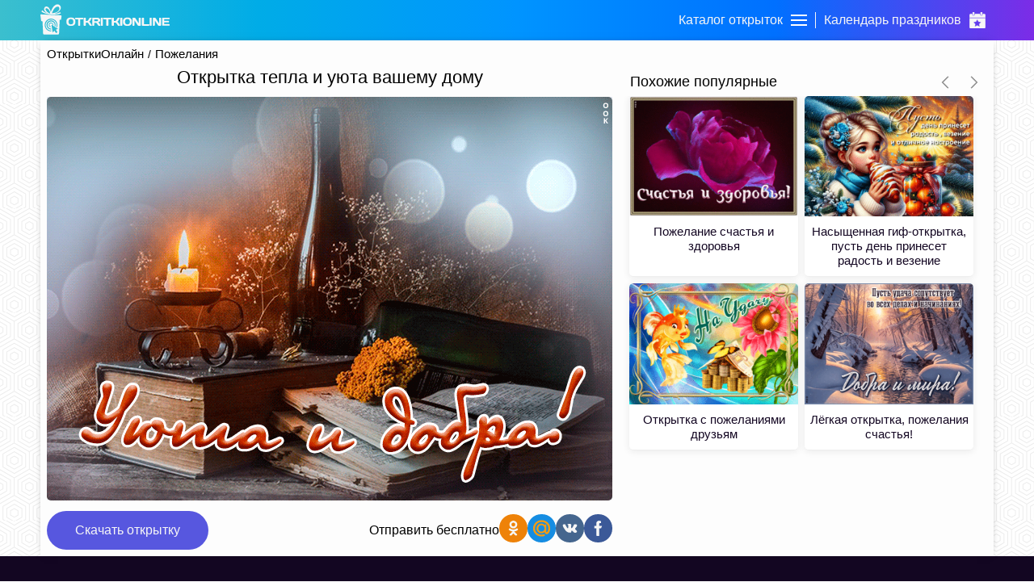

--- FILE ---
content_type: text/html; charset=UTF-8
request_url: https://otkritkionline.ru/pozhelaniya/119883416929
body_size: 12038
content:
<!DOCTYPE html>
<html lang="en">
<head>
    <meta http-equiv="Content-Type" content="text/html; charset=UTF-8"/>
    <meta name="viewport" content="width=device-width, initial-scale=1, maximum-scale=1">
    <meta http-equiv="X-UA-Compatible" content="IE=edge">
    <title>Открытка тепла и уюта вашему дому | Открытки Онлайн</title>
    <base href="https://otkritkionline.ru"/>
    <meta name="csrf-token" content="suDhbEYqkAZl0pE56kaduPP0QKHehKbAUgFJBpo4"/>
    
    <link rel="apple-touch-icon" sizes="60x60" href="/images/favicon/apple-touch-icon-60x60.png"/>
    <link rel="apple-touch-icon" sizes="114x114" href="/images/favicon/apple-touch-icon-114x114.png"/>
    <link rel="apple-touch-icon" sizes="180x180" href="/images/favicon/apple-touch-icon-180x180.png"/>
    <link rel="icon" type="image/ico" sizes="64x64" href="/images/favicon/favicon-64x64.ico">
    <link rel="canonical" href="https://otkritkionline.ru/pozhelaniya/119883416929"/>

    <meta property="og:title" content="Открытка тепла и уюта вашему дому | Открытки Онлайн">
    <meta property="description" content="Открытка тепла и уюта вашему дому несомненно порадует каждого получателя, скачивайте и отправляйте. Новый каталог прикольных открыток с пожеланиями для друзей и коллег онлайн."/>
    <meta property="og:image" itemprop="image" content="https://cdn.oonimages.ru/posts/big/otkrytka-tepla-i-uyuta-vashemu-domu-8052.jpg">

    <meta name="p:domain_verify" content="88973e40b94e9895477e9ae34a0fa247"/>
    <meta name="description" content="Открытка тепла и уюта вашему дому несомненно порадует каждого получателя, скачивайте и отправляйте. Новый каталог прикольных открыток с пожеланиями для друзей и коллег онлайн."/>
    <meta name="keywords" content="">
    <link rel="preload" as="style" href="https://otkritkionline.ru/build/assets/initial-Dvv0P4NL.css" /><link rel="stylesheet" href="https://otkritkionline.ru/build/assets/initial-Dvv0P4NL.css" />    </head>
<body>
<div id="checkSupportCss"></div>
<div class="layout-page" id="app">
    <div class="layout-page__top backgroundImage">
        <header class="header">
    <div class="container">
        <div class="header__items">
            <a href="/" class="mobileHidden">
                <svg version="1.1" id="Layer_1" viewBox="0 0 246.5 57.3" class="header__logo">
                    <path d="M38,16.6l0.3-1.8c-4.9,2.7-11.3,3-11.3,3C40.8,13.2,39.1,5.3,38.8,4.7c-0.3-0.6-2.7-6.7-9-4.1c-6.8,2.9-9.9,13.9-9.9,13.9
	c-0.7-2.8-1.9-5.4-3.5-7.7c-2.3-3.1-6.7-3.7-8.3-1c-5.3,8.6,10.5,12.8,4.7,11c-3.6-1.1-6.8-3.1-9.5-5.8l-0.1,1.8l0,0H1.3
	c2,1.8,4,5.2,18.6,6.4c14.6,1.2,19.9-2.5,19.9-2.5L38,16.6z M9.8,9.7c0,0-0.7-2.8,2.5-2.1s6.5,6.1,6.3,9.8
	C14.6,16.5,11.2,13.6,9.8,9.7z M22,17.1c0,0,2.5-9.1,8.3-12.1c5.9-2.6,6.6,3.1,5.6,5C34.9,11.5,33.7,15.7,22,17.1z"/>
                    <path d="M39.1,20.9c0,0-36.2-1.7-37.8-1.8c-0.1,0-0.3,0-0.4,0c-0.7,0.2-1,0.9-0.9,1.5c0,0,1.2,8.8,1.4,10.3c0.2,1.5,1.2,1.3,1.2,1.3
	l1.4-0.1l1.2,23.3c-0.1,1,0.6,1.8,1.6,2c0,0,25.7,0,27.2,0c1.5,0,1.6-2.1,1.6-2.1l1.2-25.7c0,0,0.8,0,1.7-0.1c0.5,0,0.9-0.4,1-0.9
	c0,0,0.5-3.9,0.8-5.6c0,0,0-0.1,0-0.1C40.5,21.9,39.9,21,39.1,20.9z M20.4,51.5c-6.7,0-12.2-5.4-12.2-12.1c0-6.7,5.4-12.2,12.1-12.2
	c6.7,0,12.2,5.4,12.2,12.1c0,1.7-0.3,3.3-1,4.8l-1.3-0.7c2.2-5.3-0.4-11.4-5.8-13.6c-5.3-2.2-11.4,0.4-13.6,5.8
	c-2.2,5.3,0.4,11.4,5.8,13.6c1.2,0.5,2.6,0.8,3.9,0.8c0.1,0,0.2,0,0.3,0l0.2,1.5C20.9,51.4,20.7,51.5,20.4,51.5z M20.5,32.6
	c-3.8,0-6.8,3.1-6.8,6.8c0,3.7,3,6.7,6.6,6.8l0.3,1.7c-0.1,0-0.1,0-0.2,0c-4.8,0-8.6-3.8-8.7-8.6c0-4.8,3.8-8.6,8.6-8.7
	s8.6,3.8,8.7,8.6c0,1.1-0.2,2.2-0.6,3.2l-1.5-0.8c0.3-0.7,0.4-1.5,0.4-2.3l0,0C27.3,35.6,24.2,32.6,20.5,32.6z M20.3,36.2
	c-1.6,0-3,1.3-3,3c0,1.4,1,2.6,2.3,2.9l0.2,1.5c-2.4-0.2-4.2-2.4-4-4.8c0.2-2.4,2.4-4.2,4.8-4c2.4,0.2,4.2,2.4,4,4.8
	c0,0.3-0.1,0.5-0.1,0.8l-1.3-0.7c0-0.2,0-0.3,0-0.5C23.3,37.6,22,36.2,20.3,36.2z M32.6,53.1l-2.8,1.8l-3.1-4.8l-3.2,3.7l-2.5-15
	l12.6,7.9c-2.2,0.8-4.1,1.6-4.1,1.6L32.6,53.1z"/>
                    <path d="M64.6,39.2c-1.5,1.3-3.6,1.9-6.4,1.9s-4.9-0.6-6.4-1.9c-1.5-1.3-2.2-3.3-2.2-6.1c0-2.8,0.7-4.8,2.2-6.1
		c1.5-1.3,3.6-1.9,6.4-1.9s4.9,0.6,6.4,1.9c1.5,1.3,2.2,3.3,2.2,6.1C66.8,35.9,66.1,37.9,64.6,39.2z M61.7,29.3
		C61,28.4,59.8,28,58.2,28c-1.6,0-2.8,0.4-3.5,1.3c-0.7,0.9-1.1,2.1-1.1,3.8c0,1.7,0.4,3,1.1,3.8c0.7,0.9,1.9,1.3,3.5,1.3
		c1.6,0,2.8-0.4,3.5-1.3c0.7-0.9,1.1-2.1,1.1-3.8C62.8,31.4,62.4,30.2,61.7,29.3z"/>
                    <path d="M66.3,27.5v-1c0-0.3,0.1-0.5,0.3-0.7s0.4-0.3,0.7-0.3h13.5c0.3,0,0.5,0.1,0.7,0.3c0.2,0.2,0.3,0.4,0.3,0.7v1
		c0,0.3-0.1,0.5-0.3,0.7c-0.2,0.2-0.4,0.3-0.7,0.3H76v11.3c0,0.3-0.1,0.5-0.3,0.7c-0.2,0.2-0.4,0.3-0.7,0.3h-2
		c-0.3,0-0.5-0.1-0.7-0.3c-0.2-0.2-0.3-0.4-0.3-0.7V28.5h-4.7c-0.3,0-0.5-0.1-0.7-0.3C66.4,28,66.3,27.8,66.3,27.5z"/>
                    <path d="M98.3,40.3c0,0.3-0.2,0.5-0.6,0.5h-2.4c-0.3,0-0.6-0.1-0.9-0.3c-0.3-0.2-0.6-0.4-0.7-0.7l-1.9-3c-0.4-0.7-0.9-1.3-1.4-1.6
		c-0.5-0.4-1-0.5-1.6-0.5h-2.3v5.2c0,0.3-0.1,0.5-0.3,0.7c-0.2,0.2-0.4,0.3-0.7,0.3h-2c-0.3,0-0.5-0.1-0.7-0.3
		c-0.2-0.2-0.3-0.4-0.3-0.7V26.5c0-0.3,0.1-0.5,0.3-0.7s0.4-0.3,0.7-0.3h2c0.3,0,0.5,0.1,0.7,0.3s0.3,0.4,0.3,0.7v5.1h2.3
		c0.6,0,1.2-0.2,1.6-0.5s0.9-0.9,1.3-1.7l1.7-2.9c0.4-0.7,0.9-1,1.5-1h2.5c0.3,0,0.5,0.1,0.5,0.4c0,0.2-0.1,0.4-0.2,0.6l-2.3,4.2
		c-0.3,0.6-0.7,1.1-1.1,1.5c-0.4,0.4-1,0.7-1.6,0.8c0.5,0.1,0.9,0.4,1.4,0.9c0.5,0.5,0.9,1,1.3,1.6l2.7,4.3
		C98.2,40,98.3,40.2,98.3,40.3z"/>
                    <path d="M114.6,40.3c0,0.3-0.2,0.5-0.5,0.5h-2.6c-0.3,0-0.6-0.1-0.9-0.3c-0.3-0.2-0.6-0.4-0.7-0.7l-1.8-2.8
		c-0.7-1.2-1.6-1.8-2.7-1.8h-2.6v4.6c0,0.3-0.1,0.5-0.3,0.7c-0.2,0.2-0.4,0.3-0.7,0.3h-2c-0.3,0-0.5-0.1-0.7-0.3
		c-0.2-0.2-0.3-0.4-0.3-0.7V26.5c0-0.3,0.1-0.5,0.3-0.7c0.2-0.2,0.4-0.3,0.7-0.3h8.8c1.6,0,3,0.4,4,1.3c1,0.9,1.6,2.1,1.6,3.5
		c0,2.1-1.3,3.4-4,3.9c0.4,0.2,0.8,0.4,1.2,0.8c0.4,0.4,0.8,0.9,1.2,1.7l1.9,3.1C114.5,40,114.6,40.2,114.6,40.3z M102.7,32.2h4.5
		c0.7,0,1.4-0.1,1.9-0.4c0.6-0.3,0.8-0.8,0.8-1.4s-0.3-1.1-0.8-1.4c-0.6-0.3-1.2-0.4-1.9-0.4h-4.5V32.2z"/>
                    <path d="M115.2,39.8V26.5c0-0.3,0.1-0.5,0.3-0.7s0.4-0.3,0.7-0.3h2c0.3,0,0.5,0.1,0.7,0.3s0.3,0.4,0.3,0.7v13.3
		c0,0.3-0.1,0.5-0.3,0.7c-0.2,0.2-0.4,0.3-0.7,0.3h-2c-0.3,0-0.5-0.1-0.7-0.3C115.3,40.3,115.2,40.1,115.2,39.8z"/>
                    <path d="M119.9,27.5v-1c0-0.3,0.1-0.5,0.3-0.7s0.4-0.3,0.7-0.3h13.5c0.3,0,0.5,0.1,0.7,0.3c0.2,0.2,0.3,0.4,0.3,0.7v1
		c0,0.3-0.1,0.5-0.3,0.7c-0.2,0.2-0.4,0.3-0.7,0.3h-4.7v11.3c0,0.3-0.1,0.5-0.3,0.7c-0.2,0.2-0.4,0.3-0.7,0.3h-2
		c-0.3,0-0.5-0.1-0.7-0.3c-0.2-0.2-0.3-0.4-0.3-0.7V28.5h-4.7c-0.3,0-0.5-0.1-0.7-0.3C120,28,119.9,27.8,119.9,27.5z"/>
                    <path d="M151.9,40.3c0,0.3-0.2,0.5-0.6,0.5h-2.4c-0.3,0-0.6-0.1-0.9-0.3c-0.3-0.2-0.6-0.4-0.7-0.7l-1.9-3c-0.4-0.7-0.9-1.3-1.4-1.6
		c-0.5-0.4-1-0.5-1.6-0.5h-2.3v5.2c0,0.3-0.1,0.5-0.3,0.7c-0.2,0.2-0.4,0.3-0.7,0.3h-2c-0.3,0-0.5-0.1-0.7-0.3
		c-0.2-0.2-0.3-0.4-0.3-0.7V26.5c0-0.3,0.1-0.5,0.3-0.7s0.4-0.3,0.7-0.3h2c0.3,0,0.5,0.1,0.7,0.3s0.3,0.4,0.3,0.7v5.1h2.3
		c0.6,0,1.2-0.2,1.6-0.5c0.5-0.3,0.9-0.9,1.3-1.7l1.7-2.9c0.4-0.7,0.9-1,1.5-1h2.5c0.3,0,0.5,0.1,0.5,0.4c0,0.2-0.1,0.4-0.2,0.6
		l-2.3,4.2c-0.3,0.6-0.7,1.1-1.1,1.5c-0.4,0.4-1,0.7-1.6,0.8c0.5,0.1,0.9,0.4,1.4,0.9c0.5,0.5,0.9,1,1.3,1.6l2.7,4.3
		C151.8,40,151.9,40.2,151.9,40.3z"/>
                    <path d="M152.3,39.8V26.5c0-0.3,0.1-0.5,0.3-0.7c0.2-0.2,0.4-0.3,0.7-0.3h2c0.3,0,0.5,0.1,0.7,0.3s0.3,0.4,0.3,0.7v13.3
		c0,0.3-0.1,0.5-0.3,0.7c-0.2,0.2-0.4,0.3-0.7,0.3h-2c-0.3,0-0.5-0.1-0.7-0.3C152.4,40.3,152.3,40.1,152.3,39.8z"/>
                    <path d="M172.4,39.2c-1.5,1.3-3.6,1.9-6.4,1.9s-4.9-0.6-6.4-1.9c-1.5-1.3-2.2-3.3-2.2-6.1c0-2.8,0.7-4.8,2.2-6.1
		c1.5-1.3,3.6-1.9,6.4-1.9s4.9,0.6,6.4,1.9c1.5,1.3,2.2,3.3,2.2,6.1C174.6,35.9,173.9,37.9,172.4,39.2z M169.5,29.3
		c-0.7-0.9-1.9-1.3-3.5-1.3c-1.6,0-2.8,0.4-3.5,1.3c-0.7,0.9-1.1,2.1-1.1,3.8c0,1.7,0.4,3,1.1,3.8s1.9,1.3,3.5,1.3
		c1.6,0,2.8-0.4,3.5-1.3s1.1-2.1,1.1-3.8C170.6,31.4,170.2,30.2,169.5,29.3z"/>
                    <path d="M175.7,39.8V26.5c0-0.3,0.1-0.5,0.3-0.7c0.2-0.2,0.4-0.3,0.7-0.3h3.1c0.2,0,0.5,0.1,0.8,0.3c0.3,0.2,0.5,0.4,0.7,0.7
		l6.4,9.9v-9.9c0-0.3,0.1-0.5,0.3-0.7s0.4-0.3,0.7-0.3h1.8c0.3,0,0.5,0.1,0.7,0.3s0.3,0.4,0.3,0.7v13.3c0,0.3-0.1,0.5-0.3,0.7
		c-0.2,0.2-0.4,0.3-0.7,0.3H187c-0.3,0-0.6-0.1-0.9-0.3c-0.3-0.2-0.5-0.4-0.7-0.7l-5.9-9.2v9.2c0,0.3-0.1,0.5-0.3,0.7
		c-0.2,0.2-0.4,0.3-0.7,0.3h-1.9c-0.3,0-0.5-0.1-0.7-0.3C175.8,40.3,175.7,40.1,175.7,39.8z"/>
                    <path d="M193.5,39.8V26.5c0-0.3,0.1-0.5,0.3-0.7c0.2-0.2,0.4-0.3,0.7-0.3h2c0.3,0,0.5,0.1,0.7,0.3s0.3,0.4,0.3,0.7v11.3h9.3
		c0.3,0,0.5,0.1,0.7,0.3c0.2,0.2,0.3,0.4,0.3,0.7v1c0,0.3-0.1,0.5-0.3,0.7c-0.2,0.2-0.4,0.3-0.7,0.3h-12.3c-0.3,0-0.5-0.1-0.7-0.3
		C193.6,40.3,193.5,40.1,193.5,39.8z"/>
                    <path d="M208.4,39.8V26.5c0-0.3,0.1-0.5,0.3-0.7c0.2-0.2,0.4-0.3,0.7-0.3h2c0.3,0,0.5,0.1,0.7,0.3s0.3,0.4,0.3,0.7v13.3
		c0,0.3-0.1,0.5-0.3,0.7c-0.2,0.2-0.4,0.3-0.7,0.3h-2c-0.3,0-0.5-0.1-0.7-0.3C208.5,40.3,208.4,40.1,208.4,39.8z"/>
                    <path d="M214.4,39.8V26.5c0-0.3,0.1-0.5,0.3-0.7c0.2-0.2,0.4-0.3,0.7-0.3h3.1c0.2,0,0.5,0.1,0.8,0.3c0.3,0.2,0.5,0.4,0.7,0.7
		l6.4,9.9v-9.9c0-0.3,0.1-0.5,0.3-0.7s0.4-0.3,0.7-0.3h1.8c0.3,0,0.5,0.1,0.7,0.3s0.3,0.4,0.3,0.7v13.3c0,0.3-0.1,0.5-0.3,0.7
		c-0.2,0.2-0.4,0.3-0.7,0.3h-3.5c-0.3,0-0.6-0.1-0.9-0.3c-0.3-0.2-0.5-0.4-0.7-0.7l-5.9-9.2v9.2c0,0.3-0.1,0.5-0.3,0.7
		c-0.2,0.2-0.4,0.3-0.7,0.3h-1.9c-0.3,0-0.5-0.1-0.7-0.3C214.5,40.3,214.4,40.1,214.4,39.8z"/>
                    <path d="M232.2,39.8V26.4c0-0.3,0.1-0.5,0.3-0.7c0.2-0.2,0.4-0.3,0.7-0.3h12.3c0.3,0,0.5,0.1,0.7,0.3s0.3,0.4,0.3,0.7v1
		c0,0.3-0.1,0.5-0.3,0.7s-0.4,0.3-0.7,0.3h-9.3v3.1h8c0.3,0,0.5,0.1,0.7,0.3s0.3,0.4,0.3,0.7v1c0,0.3-0.1,0.5-0.3,0.7
		s-0.4,0.3-0.7,0.3h-8v3.2h9.3c0.3,0,0.5,0.1,0.7,0.3c0.2,0.2,0.3,0.4,0.3,0.7v1c0,0.3-0.1,0.5-0.3,0.7c-0.2,0.2-0.4,0.3-0.7,0.3
		h-12.2c-0.3,0-0.5-0.1-0.7-0.3C232.3,40.3,232.2,40,232.2,39.8z"/>
                </svg>
            </a>
            <div class="header__navBar">
                <div class="header__item" id="headerCards">
                    <span class="header__title">Каталог открыток</span>
                    <div class="menu-trigger first">
                        <span class="line line-1"></span>
                        <span class="line line-2"></span>
                        <span class="line line-3"></span>
                    </div>
                </div>
                <div class="header__logo_mobile">
                    <a href="https://otkritkionline.ru">
                        <svg class="header__logo" viewBox="0 0 83 117">
                            <path fill="#fff"
                                  d="M10.773 112.968L8.36 65.226l-2.952.268s-1.902.477-2.414-2.682C2.481 59.653.042 41.623.042 41.623s-.6-3.393 2.683-3.218c3.282.175 77.802 3.755 77.802 3.755s2.91.45 2.414 4.023c-.495 3.573-1.61 11.533-1.61 11.533s-.315 1.665-2.146 1.878c-1.83.212-3.487.268-3.487.268L73.283 112.7s-.155 4.282-3.22 4.292c-3.063.009-56.07 0-56.07 0s-3.202-.258-3.22-4.024zm54.209-23.107a24.894 24.894 0 0 0 2.03-9.864c0-13.803-11.194-24.994-25.001-24.994-13.808 0-25.001 11.19-25.001 24.994s11.193 24.995 25 24.995c.499 0 .985-.046 1.475-.075l-.5-3.174c-.228.007-.45.034-.68.034-11.87 0-21.493-9.62-21.493-21.486 0-11.867 9.623-21.487 21.492-21.487 11.87 0 21.492 9.62 21.492 21.487a21.4 21.4 0 0 1-1.591 8.097zm-17.073-9.054l2.693 1.428c.207-.76.327-1.557.327-2.384 0-5.005-4.058-9.062-9.064-9.062-5.007 0-9.065 4.057-9.065 9.062 0 4.7 3.578 8.562 8.158 9.017l-.48-3.049c-2.72-.63-4.754-3.056-4.754-5.968a6.14 6.14 0 0 1 6.14-6.139 6.14 6.14 0 0 1 6.141 6.14c0 .327-.047.641-.096.955zm7.489 3.971l3.084 1.636a17.607 17.607 0 0 0 1.22-6.416c0-9.768-7.921-17.687-17.691-17.687S24.32 70.23 24.32 79.998c0 9.767 7.92 17.686 17.69 17.686.112 0 .22-.015.333-.017l-.552-3.505c-7.584-.195-13.676-6.389-13.676-14.018 0-7.753 6.287-14.037 14.041-14.037 7.754 0 14.04 6.284 14.04 14.037 0 1.626-.29 3.181-.8 4.634zm5.935 27.21l5.698-3.75-6.441-9.75s3.983-1.697 8.423-3.25L43.001 78.99l5.202 30.749 6.689-7.5z"/>

                            <path fill="#fff"
                                  d="M6.212 26.335l.269-3.755s7.558 8.067 19.584 11.802c12.027 3.735-20.628-4.8-9.658-22.53 3.404-5.502 12.426-4.203 17.17 2.145 5.103 6.828 7.244 15.825 7.244 15.825s6.415-22.448 20.39-28.43c12.89-5.52 17.958 7.05 18.51 8.314.554 1.264 4.112 17.423-24.413 26.821 0 0 13.233-.54 23.34-6.169l-.536 3.755 3.756.269s-10.94 7.498-41.047 5.096S6.549 29.949 2.456 26.335zM62.054 10.25c-11.951 6.285-17.023 24.936-17.023 24.936 24.273-2.904 26.555-11.582 28.46-14.747 2.258-3.747.625-15.468-11.437-10.189zM38.115 35.723c.333-7.541-6.56-18.687-13.033-20.11-6.474-1.424-5.054 4.29-5.054 4.29 4.544 13.424 18.087 15.82 18.087 15.82z"/>
                        </svg>
                    </a>
                </div>
                <a href="/prazdnik" class="header__item ">
                    <span class="header__title">Календарь праздников</span>
                    <svg class="header__catalog" viewBox="0 0 500 500" fill="#ffffff">
                        <path d="M108.6,85.5H148c1.8,0,3.3-1.5,3.3-3.3V3.3c0-1.8-1.5-3.3-3.3-3.3h-39.5c-1.8,0-3.3,1.5-3.3,3.3v78.9
                C105.3,84.1,106.7,85.5,108.6,85.5z"/>
                        <path d="M463.2,59.2h-48.7v21.1c0,12.5-9.2,25-21.7,25h-38.8c-13.4-0.9-24.1-11.6-25-25V59.2H171.1v21.1
                c-0.9,13.4-11.6,24.1-25,25h-38.8c-12.5,0-21.7-12.5-21.7-25V59.2H36.8C20,59.6,6.6,73.3,6.6,90.1v80.9h486.8V90.1
                C493.4,73.3,480,59.6,463.2,59.2z"/>
                        <path d="M352,85.5h39.5c1.8,0,3.3-1.5,3.3-3.3V3.3c0-1.8-1.5-3.3-3.3-3.3H352c-1.8,0-3.3,1.5-3.3,3.3v78.9
                C348.7,84.1,350.2,85.5,352,85.5z"/>
                        <path display="none" d="M200.7,367.1l-9.2,53.3l47.4-25l4.6-1.3l4.6,1.3l47.4,25l-9.2-53.3c-0.4-3.1,0.6-6.2,2.6-8.6l38.8-36.8
                l-53.3-7.9c-3.1-0.5-5.8-2.5-7.2-5.3l-23.7-48l-23.7,48c-1.4,2.8-4.1,4.8-7.2,5.3l-53.3,7.9l38.8,36.8
                C200.1,360.9,201,364,200.7,367.1z"/>
                        <path d="M6.6,470.4C6.9,486.9,20.4,500,36.8,500h426.3c16.5,0,29.9-13.1,30.3-29.6V190.8H6.6V470.4z M128.9,311.8
                c1.1-3.6,4.2-6.2,7.9-6.6l67.8-10.5l30.3-61.2c2.7-4.7,8.8-6.3,13.5-3.6c1.5,0.9,2.8,2.1,3.6,3.6l30.3,61.2l67.8,10.5
                c3.7,0.4,6.8,3,7.9,6.6c1.2,3.5,0.2,7.4-2.6,9.9l-48.7,47.4l11.8,67.8c0.5,3.6-1.1,7.1-3.9,9.2c-1.7,1.2-3.8,1.9-5.9,2
                c-1.6,0.2-3.3-0.3-4.6-1.3l-60.5-31.6l-60.5,31.6c-3.3,2-7.5,1.7-10.5-0.7c-2.9-2.1-4.4-5.7-3.9-9.2l11.8-67.8l-48.7-47.4
                C128.8,319.3,127.8,315.4,128.9,311.8z"/>
                        <rect x="62" y="59.2" display="none" width="404" height="111.8"/>
                    </svg>
                </a>
            </div>
        </div>
    </div>
</header>
<div class="catalog">
        <div class="catalog__header onlyMobileVisible">
        <svg viewBox="0 0 129 129" class="catalog__back">
            <path d="m121.3,34.6c-1.6-1.6-4.2-1.6-5.8,0l-51,51.1-51.1-51.1c-1.6-1.6-4.2-1.6-5.8,0-1.6,1.6-1.6,4.2
             0,5.8l53.9,53.9c0.8,0.8 1.8,1.2 2.9,1.2 1,0 2.1-0.4 2.9-1.2l53.9-53.9c1.7-1.6 1.7-4.2 0.1-5.8z"/>
        </svg>
        <span class="catalog__headerText ellipsis">Каталог открыток</span>
        <svg viewBox="0 0 357 357" class="catalog__close">
            <polygon points="357,35.7 321.3,0 178.5,142.8 35.7,0 0,35.7 142.8,178.5 0,321.3 35.7,357 178.5,214.2
            321.3,357 357,321.3 214.2,178.5"/>
        </svg>
    </div>
    <div class="container">
        <div class="catalog__items ">
            <div
                    class="catalog__item ">
                <div data-id="0" class="catalog__itemLink catalog__itemWithSubmenu">
                    <div class="catalog__logo">
                        <svg class="catalog__image">
                            <use xlink:href="/images/sprite.svg#giftbox"/>
                        </svg>
                    </div>
                    <div class="catalog__title">Ближайшие праздники</div>
                    <svg viewBox="0 0 129 129" class="catalog__arrow">
                        <path
                                d="m121.3,34.6c-1.6-1.6-4.2-1.6-5.8,0l-51,51.1-51.1-51.1c-1.6-1.6-4.2-1.6-5.8,0-1.6,1.6-1.6,4.2 0,5.8l53.9,53.9c0.8,0.8 1.8,1.2 2.9,1.2 1,0 2.1-0.4 2.9-1.2l53.9-53.9c1.7-1.6 1.7-4.2 0.1-5.8z"/>
                    </svg>
                </div>
            </div>
                                                <div
                            class="catalog__item ">
                                                    <div data-id="1"
                                 class="catalog__itemLink catalog__itemWithSubmenu">
                                <div class="catalog__logo">
                                    <svg class="catalog__image">
                                        <use xlink:href="/images/sprite.svg#birthday"/>
                                    </svg>
                                </div>
                                <div class="catalog__title">День рождения</div>
                                <svg viewBox="0 0 129 129" class="catalog__arrow">
                                    <path
                                            d="m121.3,34.6c-1.6-1.6-4.2-1.6-5.8,0l-51,51.1-51.1-51.1c-1.6-1.6-4.2-1.6-5.8,0-1.6,1.6-1.6,4.2 0,5.8l53.9,53.9c0.8,0.8 1.8,1.2 2.9,1.2 1,0 2.1-0.4 2.9-1.2l53.9-53.9c1.7-1.6 1.7-4.2 0.1-5.8z"/>
                                </svg>
                            </div>
                                            </div>
                                    <div
                            class="catalog__item active activeItem">
                                                    <div data-id="14"
                                 class="catalog__itemLink catalog__itemWithSubmenu">
                                <div class="catalog__logo">
                                    <svg class="catalog__image">
                                        <use xlink:href="/images/sprite.svg#wish"/>
                                    </svg>
                                </div>
                                <div class="catalog__title">Пожелания</div>
                                <svg viewBox="0 0 129 129" class="catalog__arrow">
                                    <path
                                            d="m121.3,34.6c-1.6-1.6-4.2-1.6-5.8,0l-51,51.1-51.1-51.1c-1.6-1.6-4.2-1.6-5.8,0-1.6,1.6-1.6,4.2 0,5.8l53.9,53.9c0.8,0.8 1.8,1.2 2.9,1.2 1,0 2.1-0.4 2.9-1.2l53.9-53.9c1.7-1.6 1.7-4.2 0.1-5.8z"/>
                                </svg>
                            </div>
                                            </div>
                                    <div
                            class="catalog__item ">
                                                    <div data-id="36"
                                 class="catalog__itemLink catalog__itemWithSubmenu">
                                <div class="catalog__logo">
                                    <svg class="catalog__image">
                                        <use xlink:href="/images/sprite.svg#flower"/>
                                    </svg>
                                </div>
                                <div class="catalog__title">Цветы</div>
                                <svg viewBox="0 0 129 129" class="catalog__arrow">
                                    <path
                                            d="m121.3,34.6c-1.6-1.6-4.2-1.6-5.8,0l-51,51.1-51.1-51.1c-1.6-1.6-4.2-1.6-5.8,0-1.6,1.6-1.6,4.2 0,5.8l53.9,53.9c0.8,0.8 1.8,1.2 2.9,1.2 1,0 2.1-0.4 2.9-1.2l53.9-53.9c1.7-1.6 1.7-4.2 0.1-5.8z"/>
                                </svg>
                            </div>
                                            </div>
                                    <div
                            class="catalog__item ">
                                                    <div data-id="62"
                                 class="catalog__itemLink catalog__itemWithSubmenu">
                                <div class="catalog__logo">
                                    <svg class="catalog__image">
                                        <use xlink:href="/images/sprite.svg#event"/>
                                    </svg>
                                </div>
                                <div class="catalog__title">Важные события</div>
                                <svg viewBox="0 0 129 129" class="catalog__arrow">
                                    <path
                                            d="m121.3,34.6c-1.6-1.6-4.2-1.6-5.8,0l-51,51.1-51.1-51.1c-1.6-1.6-4.2-1.6-5.8,0-1.6,1.6-1.6,4.2 0,5.8l53.9,53.9c0.8,0.8 1.8,1.2 2.9,1.2 1,0 2.1-0.4 2.9-1.2l53.9-53.9c1.7-1.6 1.7-4.2 0.1-5.8z"/>
                                </svg>
                            </div>
                                            </div>
                                    <div
                            class="catalog__item ">
                                                    <div data-id="43"
                                 class="catalog__itemLink catalog__itemWithSubmenu">
                                <div class="catalog__logo">
                                    <svg class="catalog__image">
                                        <use xlink:href="/images/sprite.svg#calendar"/>
                                    </svg>
                                </div>
                                <div class="catalog__title">Дни недели</div>
                                <svg viewBox="0 0 129 129" class="catalog__arrow">
                                    <path
                                            d="m121.3,34.6c-1.6-1.6-4.2-1.6-5.8,0l-51,51.1-51.1-51.1c-1.6-1.6-4.2-1.6-5.8,0-1.6,1.6-1.6,4.2 0,5.8l53.9,53.9c0.8,0.8 1.8,1.2 2.9,1.2 1,0 2.1-0.4 2.9-1.2l53.9-53.9c1.7-1.6 1.7-4.2 0.1-5.8z"/>
                                </svg>
                            </div>
                                            </div>
                                    <div
                            class="catalog__item ">
                                                    <div data-id="10"
                                 class="catalog__itemLink catalog__itemWithSubmenu">
                                <div class="catalog__logo">
                                    <svg class="catalog__image">
                                        <use xlink:href="/images/sprite.svg#friends"/>
                                    </svg>
                                </div>
                                <div class="catalog__title">Друзьям</div>
                                <svg viewBox="0 0 129 129" class="catalog__arrow">
                                    <path
                                            d="m121.3,34.6c-1.6-1.6-4.2-1.6-5.8,0l-51,51.1-51.1-51.1c-1.6-1.6-4.2-1.6-5.8,0-1.6,1.6-1.6,4.2 0,5.8l53.9,53.9c0.8,0.8 1.8,1.2 2.9,1.2 1,0 2.1-0.4 2.9-1.2l53.9-53.9c1.7-1.6 1.7-4.2 0.1-5.8z"/>
                                </svg>
                            </div>
                                            </div>
                                    <div
                            class="catalog__item ">
                                                    <a href="/den-angela" class="catalog__itemLink">
                                <div class="catalog__logo">
                                    <svg class="catalog__image">
                                        <use xlink:href="/images/sprite.svg#angel"/>
                                    </svg>
                                </div>
                                <span class="catalog__title">День ангела</span>
                            </a>
                                            </div>
                                    <div
                            class="catalog__item ">
                                                    <div data-id="25"
                                 class="catalog__itemLink catalog__itemWithSubmenu">
                                <div class="catalog__logo">
                                    <svg class="catalog__image">
                                        <use xlink:href="/images/sprite.svg#other"/>
                                    </svg>
                                </div>
                                <div class="catalog__title">Другие</div>
                                <svg viewBox="0 0 129 129" class="catalog__arrow">
                                    <path
                                            d="m121.3,34.6c-1.6-1.6-4.2-1.6-5.8,0l-51,51.1-51.1-51.1c-1.6-1.6-4.2-1.6-5.8,0-1.6,1.6-1.6,4.2 0,5.8l53.9,53.9c0.8,0.8 1.8,1.2 2.9,1.2 1,0 2.1-0.4 2.9-1.2l53.9-53.9c1.7-1.6 1.7-4.2 0.1-5.8z"/>
                                </svg>
                            </div>
                                            </div>
                                    </div>
        <div class="catalog__submenu">
            <div data-id="0" class="catalog__submenuItem catalog__submenuItem_calendar">
                <div class="catalog__submenuName mobileHidden">Ближайшие праздники</div>
                <div class="catalog__submenuItems">
                    <div class="timeline">
                        <div class="timeline__one-month">
                                                                                    <div class="timeline__one-day timeline__one-day_margin today">
                            <div class="timeline__day">
                                <div class="timeline__number">
                                    30
                                </div>
                                <div class="timeline__month">
                                    Янв
                                </div>
                            </div>
                            <div class="timeline__holidays today">
                                                                                                            <a href="dni-nedeli/pyatnica" class="timeline__holidays-name
                                                 ">Пятница</a>
                                                                                                </div>
                        </div>
                                                                    <div class="timeline__one-day timeline__one-day_margin ">
                            <div class="timeline__day">
                                <div class="timeline__number">
                                    31
                                </div>
                                <div class="timeline__month">
                                    Янв
                                </div>
                            </div>
                            <div class="timeline__holidays ">
                                                                                                            <a href="pozhelaniya/horoshih-vyhodnyh" class="timeline__holidays-name
                                                 ">Хороших выходных</a>
                                                                                                </div>
                        </div>
                                                </div>
                    <div class="timeline__one-month">
                                                                                    <div class="timeline__one-day timeline__one-day_margin ">
                            <div class="timeline__day">
                                <div class="timeline__number">
                                    1
                                </div>
                                <div class="timeline__month">
                                    Фев
                                </div>
                            </div>
                            <div class="timeline__holidays ">
                                                                                                            <a href="pozhelaniya/horoshih-vyhodnyh" class="timeline__holidays-name
                                                 ">Хороших выходных</a>
                                                                                                </div>
                        </div>
                                                                    <div class="timeline__one-day timeline__one-day_margin ">
                            <div class="timeline__day">
                                <div class="timeline__number">
                                    9
                                </div>
                                <div class="timeline__month">
                                    Фев
                                </div>
                            </div>
                            <div class="timeline__holidays ">
                                                                                                            <a href="prazdnik/mejdunarodnyy-den-stomatologa" class="timeline__holidays-name
                                                 ">Международный день стоматолога</a>
                                                                                                </div>
                        </div>
                                                                    <div class="timeline__one-day timeline__one-day_margin ">
                            <div class="timeline__day">
                                <div class="timeline__number">
                                    10
                                </div>
                                <div class="timeline__month">
                                    Фев
                                </div>
                            </div>
                            <div class="timeline__holidays ">
                                                                                                            <a href="prazdnik/den-domovogo" class="timeline__holidays-name
                                                 ">День домового</a>
                                                                                                </div>
                        </div>
                                                                    <div class="timeline__one-day timeline__one-day_margin ">
                            <div class="timeline__day">
                                <div class="timeline__number">
                                    13
                                </div>
                                <div class="timeline__month">
                                    Фев
                                </div>
                            </div>
                            <div class="timeline__holidays ">
                                                                                                            <a href="prazdnik/vsemirnyy-den-radio" class="timeline__holidays-name
                                                 ">День Радио</a>
                                                                                                </div>
                        </div>
                                                                    <div class="timeline__one-day timeline__one-day_margin ">
                            <div class="timeline__day">
                                <div class="timeline__number">
                                    14
                                </div>
                                <div class="timeline__month">
                                    Фев
                                </div>
                            </div>
                            <div class="timeline__holidays ">
                                                                                                            <a href="prazdnik/den-svyatogo-valentina" class="timeline__holidays-name
                                                 ">С Днём влюблённых</a>
                                                                                                </div>
                        </div>
                                                </div>
            </div>
                </div>
                <a href="https://otkritkionline.ru/prazdnik" class="catalog__showMore">
                    Все праздники
                    <svg viewBox="0 0 268.832 268.832">
                        <path d="M265.171,125.577l-80-80c-4.881-4.881-12.797-4.881-17.678,0c-4.882,4.882-4.882,12.796,0,17.678l58.661,58.661H12.5
                c-6.903,0-12.5,5.597-12.5,12.5c0,6.902,5.597,12.5,12.5,12.5h213.654l-58.659,58.661c-4.882,4.882-4.882,12.796,0,17.678
                c2.44,2.439,5.64,3.661,8.839,3.661s6.398-1.222,8.839-3.661l79.998-80C270.053,138.373,270.053,130.459,265.171,125.577z"/>
                    </svg>
                </a>
            </div>
                                                                        <div data-id="1" class="catalog__submenuItem">
                            <div class="catalog__submenuName mobileHidden">День рождения</div>
                            <div class="catalog__submenuItems">
                                                                    <div class="catalog__column">
                                                                                    <a href="/den-rozhdeniya/zhenshchine"
                                               class="catalog__submenuLink ellipsis ">
                                                Женщине
                                            </a>
                                                                                    <a href="/den-rozhdeniya/muzhchine"
                                               class="catalog__submenuLink ellipsis ">
                                                Мужчине
                                            </a>
                                                                                    <a href="/den-rozhdeniya-imena"
                                               class="catalog__submenuLink ellipsis ">
                                                По именам
                                            </a>
                                                                                    <a href="/den-rozhdeniya/prikolnye"
                                               class="catalog__submenuLink ellipsis ">
                                                Прикольные
                                            </a>
                                                                            </div>
                                                                    <div class="catalog__column">
                                                                                    <a href="/den-rozhdeniya/pozdravitelnye"
                                               class="catalog__submenuLink ellipsis ">
                                                Поздравительные
                                            </a>
                                                                                    <a href="/yubiley"
                                               class="catalog__submenuLink ellipsis ">
                                                Юбилей
                                            </a>
                                                                                    <a href="/den-rozhdeniya/rebenku"
                                               class="catalog__submenuLink ellipsis ">
                                                Ребенку
                                            </a>
                                                                            </div>
                                                            </div>
                        </div>
                                                                                <div data-id="14" class="catalog__submenuItem">
                            <div class="catalog__submenuName mobileHidden">Пожелания</div>
                            <div class="catalog__submenuItems">
                                                                    <div class="catalog__column">
                                                                                    <a href="/pozhelaniya/dobroe-utro"
                                               class="catalog__submenuLink ellipsis ">
                                                Доброе утро
                                            </a>
                                                                                    <a href="/pozhelaniya"
                                               class="catalog__submenuLink ellipsis active">
                                                Пожелания
                                            </a>
                                                                                    <a href="/pozhelaniya/horoshego-nastroeniya"
                                               class="catalog__submenuLink ellipsis ">
                                                Настроения
                                            </a>
                                                                                    <a href="/pozhelaniya/horoshego-dnya"
                                               class="catalog__submenuLink ellipsis ">
                                                Хорошего дня
                                            </a>
                                                                                    <a href="/pozhelaniya/spokoynoy-nochi"
                                               class="catalog__submenuLink ellipsis ">
                                                Спокойной ночи
                                            </a>
                                                                            </div>
                                                                    <div class="catalog__column">
                                                                                    <a href="/pozhelaniya/dobryy-vecher"
                                               class="catalog__submenuLink ellipsis ">
                                                Добрый вечер
                                            </a>
                                                                                    <a href="/pozhelaniya/vyzdoravlivay"
                                               class="catalog__submenuLink ellipsis ">
                                                Выздоравливай
                                            </a>
                                                                                    <a href="/pozhelaniya/horoshih-vyhodnyh"
                                               class="catalog__submenuLink ellipsis ">
                                                Хороших выходных
                                            </a>
                                                                                    <a href="/pozhelaniya/otpusk"
                                               class="catalog__submenuLink ellipsis ">
                                                Отпуск
                                            </a>
                                                                            </div>
                                                            </div>
                        </div>
                                                                                <div data-id="36" class="catalog__submenuItem">
                            <div class="catalog__submenuName mobileHidden">Цветы</div>
                            <div class="catalog__submenuItems">
                                                                    <div class="catalog__column">
                                                                                    <a href="/cvety"
                                               class="catalog__submenuLink ellipsis ">
                                                Цветы
                                            </a>
                                                                                    <a href="/cvety/rozy"
                                               class="catalog__submenuLink ellipsis ">
                                                Розы
                                            </a>
                                                                                    <a href="/cvety/tyulpany"
                                               class="catalog__submenuLink ellipsis ">
                                                Тюльпаны
                                            </a>
                                                                                    <a href="/cvety/romashki"
                                               class="catalog__submenuLink ellipsis ">
                                                Ромашки
                                            </a>
                                                                            </div>
                                                                    <div class="catalog__column">
                                                                                    <a href="/cvety/lilii"
                                               class="catalog__submenuLink ellipsis ">
                                                Лилии
                                            </a>
                                                                                    <a href="/cvety/piony"
                                               class="catalog__submenuLink ellipsis ">
                                                Пионы
                                            </a>
                                                                                    <a href="/cvety/landyshi"
                                               class="catalog__submenuLink ellipsis ">
                                                Ландыши
                                            </a>
                                                                            </div>
                                                            </div>
                        </div>
                                                                                <div data-id="62" class="catalog__submenuItem">
                            <div class="catalog__submenuName mobileHidden">Важные события</div>
                            <div class="catalog__submenuItems">
                                                                    <div class="catalog__column">
                                                                                    <a href="/sobytie/svadba"
                                               class="catalog__submenuLink ellipsis ">
                                                День свадьбы
                                            </a>
                                                                                    <a href="/sobytie/godovshchina-svadby"
                                               class="catalog__submenuLink ellipsis ">
                                                Годовщина свадьбы
                                            </a>
                                                                                    <a href="/sobytie/novorozhdennyy"
                                               class="catalog__submenuLink ellipsis ">
                                                Новорожденный
                                            </a>
                                                                            </div>
                                                                    <div class="catalog__column">
                                                                                    <a href="/sobytie/novosele"
                                               class="catalog__submenuLink ellipsis ">
                                                Новоселье
                                            </a>
                                                                                    <a href="/sobytie/den-goroda"
                                               class="catalog__submenuLink ellipsis ">
                                                День города
                                            </a>
                                                                            </div>
                                                            </div>
                        </div>
                                                                                <div data-id="43" class="catalog__submenuItem">
                            <div class="catalog__submenuName mobileHidden">Дни недели</div>
                            <div class="catalog__submenuItems">
                                                                    <div class="catalog__column">
                                                                                    <a href="/dni-nedeli/ponedelnik"
                                               class="catalog__submenuLink ellipsis ">
                                                Понедельник
                                            </a>
                                                                                    <a href="/dni-nedeli/vtornik"
                                               class="catalog__submenuLink ellipsis ">
                                                Вторник
                                            </a>
                                                                                    <a href="/dni-nedeli/sreda"
                                               class="catalog__submenuLink ellipsis ">
                                                Среда
                                            </a>
                                                                                    <a href="/dni-nedeli/chetverg"
                                               class="catalog__submenuLink ellipsis ">
                                                Четверг
                                            </a>
                                                                            </div>
                                                                    <div class="catalog__column">
                                                                                    <a href="/dni-nedeli/pyatnica"
                                               class="catalog__submenuLink ellipsis ">
                                                Пятница
                                            </a>
                                                                                    <a href="/dni-nedeli/subbota"
                                               class="catalog__submenuLink ellipsis ">
                                                Суббота
                                            </a>
                                                                                    <a href="/dni-nedeli/voskresene"
                                               class="catalog__submenuLink ellipsis ">
                                                Воскресенье
                                            </a>
                                                                            </div>
                                                            </div>
                        </div>
                                                                                <div data-id="10" class="catalog__submenuItem">
                            <div class="catalog__submenuName mobileHidden">Друзьям</div>
                            <div class="catalog__submenuItems">
                                                                    <div class="catalog__column">
                                                                                    <a href="/druzyam"
                                               class="catalog__submenuLink ellipsis ">
                                                Друзьям
                                            </a>
                                                                                    <a href="/podruge"
                                               class="catalog__submenuLink ellipsis ">
                                                Подруге
                                            </a>
                                                                            </div>
                                                                    <div class="catalog__column">
                                                                                    <a href="/drugu"
                                               class="catalog__submenuLink ellipsis ">
                                                Другу
                                            </a>
                                                                            </div>
                                                            </div>
                        </div>
                                                                                                                    <div data-id="25" class="catalog__submenuItem">
                            <div class="catalog__submenuName mobileHidden">Другие</div>
                            <div class="catalog__submenuItems">
                                                                    <div class="catalog__column">
                                                                                    <a href="/spasibo"
                                               class="catalog__submenuLink ellipsis ">
                                                Спасибо
                                            </a>
                                                                                    <a href="/privet"
                                               class="catalog__submenuLink ellipsis ">
                                                Привет
                                            </a>
                                                                                    <a href="/skuchayu"
                                               class="catalog__submenuLink ellipsis ">
                                                Скучаю
                                            </a>
                                                                                    <a href="/lyubov"
                                               class="catalog__submenuLink ellipsis ">
                                                Любимым
                                            </a>
                                                                                    <a href="/prosti"
                                               class="catalog__submenuLink ellipsis ">
                                                Прости
                                            </a>
                                                                            </div>
                                                                    <div class="catalog__column">
                                                                                    <a href="/leto"
                                               class="catalog__submenuLink ellipsis ">
                                                Лето
                                            </a>
                                                                                    <a href="/osen"
                                               class="catalog__submenuLink ellipsis ">
                                                Осень
                                            </a>
                                                                                    <a href="/zima"
                                               class="catalog__submenuLink ellipsis ">
                                                Зима
                                            </a>
                                                                                    <a href="/vesna"
                                               class="catalog__submenuLink ellipsis ">
                                                Весна
                                            </a>
                                                                                    <a href="/skorbim"
                                               class="catalog__submenuLink ellipsis ">
                                                Скорбим
                                            </a>
                                                                            </div>
                                                            </div>
                        </div>
                                                        </div>
    </div>
</div>
        <div class="loading"></div>
        <div class="wrapper__fill"></div>
        <div class="container container_margin container_background">
            
    <div id="responsiveBreadcrumbs" class="breadcrumbs"></div>
<div class="breadcrumbs initial">
    <a href="/" class="breadcrumbs__item-text">ОткрыткиОнлайн</a>
                                        <a href="/pozhelaniya" class="breadcrumbs__item-text">Пожелания</a>
                        </div>

    <div class="postcard">
        <div class="postcard__firstCol">
            <h1 class="postcard__title">Открытка тепла и уюта вашему дому</h1>

            
            <div class="hidden">
        <img src="https://cdn.oonimages.ru/posts/150/otkrytka-tepla-i-uyuta-vashemu-domu-8052.png" alt="Открытка открытка тепла и уюта вашему дому">
        <img src="https://cdn.oonimages.ru/viruses/Mw6MY8Fl9GRRMpxoa96cYzT6OWwv0Wcwm4Lfu2iO.png" alt="← НАЖМИТЕ НА КАРТИНКУ">
    </div>

            
            <picture class="postcard__image">
            <a class="postcard__arrow postcard__arrow_left" rel="prev" href="https://otkritkionline.ru/pozhelaniya/900954071298">
            <svg class="postcard__arrowItem" viewBox="0 0 129 129">
                <path
                        d="m121.3,34.6c-1.6-1.6-4.2-1.6-5.8,0l-51,51.1-51.1-51.1c-1.6-1.6-4.2-1.6-5.8,0-1.6,1.6-1.6,4.2 0,5.8l53.9,53.9c0.8,0.8 1.8,1.2 2.9,1.2 1,0 2.1-0.4 2.9-1.2l53.9-53.9c1.7-1.6 1.7-4.2 0.1-5.8z"/>
            </svg>
        </a>
    
    <img src="https://cdn.oonimages.ru/posts/big/otkrytka-tepla-i-uyuta-vashemu-domu-8052.gif"
         onerror="this.src='/images/no_image.png'"
         alt="Открытка открытка тепла и уюта вашему дому"
         class="postcard__photo postcardTeaser__image"/>

    <div class="preloaded">
        <div class="circle"></div>
    </div>

            <a class="postcard__arrow postcard__arrow_right" rel="next" href="https://otkritkionline.ru/pozhelaniya/569247009388">
            <svg class="postcard__arrowItem" viewBox="0 0 129 129">
                <path
                        d="m121.3,34.6c-1.6-1.6-4.2-1.6-5.8,0l-51,51.1-51.1-51.1c-1.6-1.6-4.2-1.6-5.8,0-1.6,1.6-1.6,4.2 0,5.8l53.9,53.9c0.8,0.8 1.8,1.2 2.9,1.2 1,0 2.1-0.4 2.9-1.2l53.9-53.9c1.7-1.6 1.7-4.2 0.1-5.8z"/>
            </svg>
        </a>
    </picture>

            <div class="postcard__buttons">
    <div class="postcard__download button">Скачать открытку</div>
    <div class="postcard__share">
        <span>Отправить бесплатно</span>
        <div id="social" class="social"></div>
    </div>
</div>

            <div class="downloadTimer hidden">
    <div class="downloadTimer__top">
        <div class="downloadTimer__firstContent">
            <p class="downloadTimer__title">Идёт загрузка открытки...</p>
            <p class="downloadTimer__text">Ваше скачивание начнется через:</p>
            <p class="downloadTimer__timer">5 сек</p>
        </div>
        <div class="downloadTimer__secondContent hidden">
            <p class="downloadTimer__text">Если скачивание не началось автоматически, пожалуйста
                <span class="downloadTimer__link">нажмите сюда</span>
            </p>
        </div>
    </div>

    </div>
                    </div>
        <div class="postcard__secondCol">
            <div class="slider__firstRow">
    <span class="slider__title">Похожие популярные</span>
</div>
<div class="slider__secondRow">
    <div class="slider__arrow">
        <span class="slider__arrowItem" rel="prev">
            <svg class="slider__arrowSVG slider__arrowSVG_left" viewBox="0 0 129 129">
                <path
                    d="m121.3,34.6c-1.6-1.6-4.2-1.6-5.8,0l-51,51.1-51.1-51.1c-1.6-1.6-4.2-1.6-5.8,0-1.6,1.6-1.6,4.2 0,5.8l53.9,53.9c0.8,0.8 1.8,1.2 2.9,1.2 1,0 2.1-0.4 2.9-1.2l53.9-53.9c1.7-1.6 1.7-4.2 0.1-5.8z"/>
            </svg>
        </span>
        <span class="slider__arrowItem" rel="next">
            <svg class="slider__arrowSVG slider__arrowSVG_right" viewBox="0 0 129 129">
                <path
                    d="m121.3,34.6c-1.6-1.6-4.2-1.6-5.8,0l-51,51.1-51.1-51.1c-1.6-1.6-4.2-1.6-5.8,0-1.6,1.6-1.6,4.2 0,5.8l53.9,53.9c0.8,0.8 1.8,1.2 2.9,1.2 1,0 2.1-0.4 2.9-1.2l53.9-53.9c1.7-1.6 1.7-4.2 0.1-5.8z"/>
            </svg>
        </span>
    </div>
    <div class="slider__removeScrollBar">
        <div class="slider__items">
                                                <div class="slider__item">
                                                    <div class="postcardTeaser__item">
    <a href="pozhelaniya/201664727052" class="postcardTeaser__link postcardTeaser__loaded">
        <div class="preloaded">
            <div class="circle"></div>
        </div>
        <img src="https://cdn.oonimages.ru/posts/thumbs/pozhelanie-schastya-i-zdorovya-284.gif"
             onload="this.parentElement.classList.remove('postcardTeaser__loaded')"
             onerror="this.src='/images/no_image.png'"
             alt="Открытка пожелание счастья и здоровья"
             class="postcardTeaser__image"/>
        <p class="postcardTeaser__text">Пожелание счастья и здоровья</p>
    </a>
</div>
                                                    <div class="postcardTeaser__item">
    <a href="pozhelaniya/762667811439" class="postcardTeaser__link postcardTeaser__loaded">
        <div class="preloaded">
            <div class="circle"></div>
        </div>
        <img src="https://cdn.oonimages.ru/posts/thumbs/nasyshhennaya-gif-otkrytka-pust-den-prineset-radost-i-vezenie-39608.gif"
             onload="this.parentElement.classList.remove('postcardTeaser__loaded')"
             onerror="this.src='/images/no_image.png'"
             alt="Picture насыщенная гиф-открытка, пусть день принесет радость и везение"
             class="postcardTeaser__image"/>
        <p class="postcardTeaser__text">Насыщенная гиф-открытка, пусть день принесет радость и везение</p>
    </a>
</div>
                                                    <div class="postcardTeaser__item">
    <a href="pozhelaniya/790281260809" class="postcardTeaser__link postcardTeaser__loaded">
        <div class="preloaded">
            <div class="circle"></div>
        </div>
        <img src="https://cdn.oonimages.ru/posts/thumbs/otkrytka-s-pozhelaniyami-druzyam-7689.gif"
             onload="this.parentElement.classList.remove('postcardTeaser__loaded')"
             onerror="this.src='/images/no_image.png'"
             alt="Картинка открытка с пожеланиями друзьям"
             class="postcardTeaser__image"/>
        <p class="postcardTeaser__text">Открытка с пожеланиями друзьям</p>
    </a>
</div>
                                                    <div class="postcardTeaser__item">
    <a href="pozhelaniya/167343915780" class="postcardTeaser__link postcardTeaser__loaded">
        <div class="preloaded">
            <div class="circle"></div>
        </div>
        <img src="https://cdn.oonimages.ru/posts/thumbs/lyogkaya-otkrytka-pozelaniya-scastya-42968.gif"
             onload="this.parentElement.classList.remove('postcardTeaser__loaded')"
             onerror="this.src='/images/no_image.png'"
             alt="Postcard лёгкая открытка, пожелания счастья!"
             class="postcardTeaser__image"/>
        <p class="postcardTeaser__text">Лёгкая открытка, пожелания счастья!</p>
    </a>
</div>
                                            </div>
                                    <div class="slider__item">
                                                    <div class="postcardTeaser__item">
    <a href="pozhelaniya/350435023791" class="postcardTeaser__link postcardTeaser__loaded">
        <div class="preloaded">
            <div class="circle"></div>
        </div>
        <img src="https://cdn.oonimages.ru/posts/thumbs/naslazdaisya-kazdym-mgnoveniem-43178.gif"
             onload="this.parentElement.classList.remove('postcardTeaser__loaded')"
             onerror="this.src='/images/no_image.png'"
             alt="Postcard наслаждайся каждым мгновением"
             class="postcardTeaser__image"/>
        <p class="postcardTeaser__text">Гиф-открытка Наслаждайся каждым мгновением</p>
    </a>
</div>
                                                    <div class="postcardTeaser__item">
    <a href="pozhelaniya/900063180048" class="postcardTeaser__link postcardTeaser__loaded">
        <div class="preloaded">
            <div class="circle"></div>
        </div>
        <img src="https://cdn.oonimages.ru/posts/thumbs/kartinka-pozhelanie-bezoblachnogo-schastya-8428.gif"
             onload="this.parentElement.classList.remove('postcardTeaser__loaded')"
             onerror="this.src='/images/no_image.png'"
             alt="Картинка картинка пожелание безоблачного счастья"
             class="postcardTeaser__image"/>
        <p class="postcardTeaser__text">Картинка пожелание безоблачного счастья</p>
    </a>
</div>
                                                    <div class="postcardTeaser__item">
    <a href="pozhelaniya/431792942811" class="postcardTeaser__link postcardTeaser__loaded">
        <div class="preloaded">
            <div class="circle"></div>
        </div>
        <img src="https://cdn.oonimages.ru/posts/thumbs/velikolepnaya-otkrytka-zhelayu-otlichnogo-nastroeniya-s-zaykoy-10558.gif"
             onload="this.parentElement.classList.remove('postcardTeaser__loaded')"
             onerror="this.src='/images/no_image.png'"
             alt="Открытка великолепная открытка желаю отличного настроения с зайкой"
             class="postcardTeaser__image"/>
        <p class="postcardTeaser__text">Великолепная открытка Желаю отличного настроения с зайкой</p>
    </a>
</div>
                                                    <div class="postcardTeaser__item">
    <a href="pozhelaniya/834044661826" class="postcardTeaser__link postcardTeaser__loaded">
        <div class="preloaded">
            <div class="circle"></div>
        </div>
        <img src="https://cdn.oonimages.ru/posts/thumbs/simpaticnaya-gif-otkrytka-zelaet-teplogo-nastroeniya-etoi-zimoi-28795.gif"
             onload="this.parentElement.classList.remove('postcardTeaser__loaded')"
             onerror="this.src='/images/no_image.png'"
             alt="Postcard симпатичная гиф-открытка желает теплого настроения этой зимой"
             class="postcardTeaser__image"/>
        <p class="postcardTeaser__text">Симпатичная гиф-открытка желает теплого настроения этой зимой</p>
    </a>
</div>
                                            </div>
                                    <div class="slider__item">
                                                    <div class="postcardTeaser__item">
    <a href="pozhelaniya/306759047098" class="postcardTeaser__link postcardTeaser__loaded">
        <div class="preloaded">
            <div class="circle"></div>
        </div>
        <img src="https://cdn.oonimages.ru/posts/thumbs/kartinka-s-pozhelaniem-radosti-7632.gif"
             onload="this.parentElement.classList.remove('postcardTeaser__loaded')"
             onerror="this.src='/images/no_image.png'"
             alt="Открытка картинка с пожеланием радости"
             class="postcardTeaser__image"/>
        <p class="postcardTeaser__text">Картинка с пожеланием радости</p>
    </a>
</div>
                                                    <div class="postcardTeaser__item">
    <a href="pozhelaniya/569247009388" class="postcardTeaser__link postcardTeaser__loaded">
        <div class="preloaded">
            <div class="circle"></div>
        </div>
        <img src="https://cdn.oonimages.ru/posts/thumbs/kartinka-pust-zhdut-lyubov-i-protsvetanie-8050.gif"
             onload="this.parentElement.classList.remove('postcardTeaser__loaded')"
             onerror="this.src='/images/no_image.png'"
             alt="Открытка картинка пусть ждут любовь и процветание"
             class="postcardTeaser__image"/>
        <p class="postcardTeaser__text">Картинка пусть ждут любовь и процветание</p>
    </a>
</div>
                                                    <div class="postcardTeaser__item">
    <a href="pozhelaniya/939479512846" class="postcardTeaser__link postcardTeaser__loaded">
        <div class="preloaded">
            <div class="circle"></div>
        </div>
        <img src="https://cdn.oonimages.ru/posts/thumbs/mertsayushchaya-otkrytka-s-pozhelaniyami-s-tekstom-4679.gif"
             onload="this.parentElement.classList.remove('postcardTeaser__loaded')"
             onerror="this.src='/images/no_image.png'"
             alt="Картинка мерцающая открытка с пожеланиями с текстом"
             class="postcardTeaser__image"/>
        <p class="postcardTeaser__text">Мерцающая открытка с пожеланиями с текстом</p>
    </a>
</div>
                                                    <div class="postcardTeaser__item">
    <a href="pozhelaniya/860744772342" class="postcardTeaser__link postcardTeaser__loaded">
        <div class="preloaded">
            <div class="circle"></div>
        </div>
        <img src="https://cdn.oonimages.ru/posts/thumbs/blestyashhaya-gif-otkrytka-put-lyubov-i-scaste-napolnyayut-vas-dom-39425.gif"
             onload="this.parentElement.classList.remove('postcardTeaser__loaded')"
             onerror="this.src='/images/no_image.png'"
             alt="Postcard блестящая гиф-открытка, путь любовь и счастье наполняют ваш дом"
             class="postcardTeaser__image"/>
        <p class="postcardTeaser__text">Блестящая гиф-открытка, путь любовь и счастье наполняют ваш дом</p>
    </a>
</div>
                                            </div>
                                    <div class="slider__item">
                                                    <div class="postcardTeaser__item">
    <a href="pozhelaniya/horoshego-nastroeniya/710818661641" class="postcardTeaser__link postcardTeaser__loaded">
        <div class="preloaded">
            <div class="circle"></div>
        </div>
        <img src="https://cdn.oonimages.ru/posts/thumbs/animatsiya-khoroshego-nastroeniya-s-rozoy-305.gif"
             onload="this.parentElement.classList.remove('postcardTeaser__loaded')"
             onerror="this.src='/images/no_image.png'"
             alt="Картинка анимация хорошего настроения с розой"
             class="postcardTeaser__image"/>
        <p class="postcardTeaser__text">Анимация хорошего настроения с розой</p>
    </a>
</div>
                                                    <div class="postcardTeaser__item">
    <a href="pozhelaniya/596065226247" class="postcardTeaser__link postcardTeaser__loaded">
        <div class="preloaded">
            <div class="circle"></div>
        </div>
        <img src="https://cdn.oonimages.ru/posts/thumbs/kartinka-tsvety-i-pozhelaniya-8310.gif"
             onload="this.parentElement.classList.remove('postcardTeaser__loaded')"
             onerror="this.src='/images/no_image.png'"
             alt="Картинка картинка цветы и пожелания"
             class="postcardTeaser__image"/>
        <p class="postcardTeaser__text">Картинка цветы и пожелания</p>
    </a>
</div>
                                                    <div class="postcardTeaser__item">
    <a href="pozhelaniya/871844506173" class="postcardTeaser__link postcardTeaser__loaded">
        <div class="preloaded">
            <div class="circle"></div>
        </div>
        <img src="https://cdn.oonimages.ru/posts/thumbs/snega-cistogo-tepla-dusevnogo-43175.gif"
             onload="this.parentElement.classList.remove('postcardTeaser__loaded')"
             onerror="this.src='/images/no_image.png'"
             alt="Picture снега чистого, тепла душевного"
             class="postcardTeaser__image"/>
        <p class="postcardTeaser__text">Снега чистого, тепла душевного</p>
    </a>
</div>
                                                    <div class="postcardTeaser__item">
    <a href="pozhelaniya/169023039985" class="postcardTeaser__link postcardTeaser__loaded">
        <div class="preloaded">
            <div class="circle"></div>
        </div>
        <img src="https://cdn.oonimages.ru/posts/thumbs/prelestnaya-kartinka-s-pozhelaniyami-8981.gif"
             onload="this.parentElement.classList.remove('postcardTeaser__loaded')"
             onerror="this.src='/images/no_image.png'"
             alt="Картинка прелестная картинка с пожеланиями"
             class="postcardTeaser__image"/>
        <p class="postcardTeaser__text">Прелестная картинка с пожеланиями</p>
    </a>
</div>
                                            </div>
                                    <div class="slider__item">
                                                    <div class="postcardTeaser__item">
    <a href="pozhelaniya/482231584640" class="postcardTeaser__link postcardTeaser__loaded">
        <div class="preloaded">
            <div class="circle"></div>
        </div>
        <img src="https://cdn.oonimages.ru/posts/thumbs/kartinka-s-dobrymi-pozhelaniyami-7633.gif"
             onload="this.parentElement.classList.remove('postcardTeaser__loaded')"
             onerror="this.src='/images/no_image.png'"
             alt="Картинка картинка с добрыми пожеланиями"
             class="postcardTeaser__image"/>
        <p class="postcardTeaser__text">Картинка с добрыми пожеланиями</p>
    </a>
</div>
                                                    <div class="postcardTeaser__item">
    <a href="pozhelaniya/381588920389" class="postcardTeaser__link postcardTeaser__loaded">
        <div class="preloaded">
            <div class="circle"></div>
        </div>
        <img src="https://cdn.oonimages.ru/posts/thumbs/zelayu-vam-krepkogo-zdorovya-bodrosti-duxa-i-zimnego-scastya-43168.gif"
             onload="this.parentElement.classList.remove('postcardTeaser__loaded')"
             onerror="this.src='/images/no_image.png'"
             alt="Postcard желаю вам крепкого здоровья, бодрости духа и зимнего счастья"
             class="postcardTeaser__image"/>
        <p class="postcardTeaser__text">Желаю вам крепкого здоровья, бодрости духа и зимнего счастья</p>
    </a>
</div>
                                                    <div class="postcardTeaser__item">
    <a href="pozhelaniya/883484610540" class="postcardTeaser__link postcardTeaser__loaded">
        <div class="preloaded">
            <div class="circle"></div>
        </div>
        <img src="https://cdn.oonimages.ru/posts/thumbs/zazigatelnaya-gif-otkrytka-zelayu-more-radosti-36655.gif"
             onload="this.parentElement.classList.remove('postcardTeaser__loaded')"
             onerror="this.src='/images/no_image.png'"
             alt="Postcard зажигательная гиф-открытка, желаю море радости"
             class="postcardTeaser__image"/>
        <p class="postcardTeaser__text">Зажигательная гиф-открытка, желаю море радости</p>
    </a>
</div>
                                                    <div class="postcardTeaser__item">
    <a href="pozhelaniya/677297755848" class="postcardTeaser__link postcardTeaser__loaded">
        <div class="preloaded">
            <div class="circle"></div>
        </div>
        <img src="https://cdn.oonimages.ru/posts/thumbs/klassnaya-otkrytka-s-pozhelaniem-3672.gif"
             onload="this.parentElement.classList.remove('postcardTeaser__loaded')"
             onerror="this.src='/images/no_image.png'"
             alt="Картинка классная открытка с пожеланием"
             class="postcardTeaser__image"/>
        <p class="postcardTeaser__text">Классная открытка с пожеланием</p>
    </a>
</div>
                                            </div>
                                    </div>
    </div>
</div>
        </div>
    </div>

        </div>
    </div>

    <footer class="footer">
    <div class="container">
        <p class="footer__item">© 2026 otkritkionline.ru Все права защищены.</p>

        <a class="footer__item" href="https://otkritkionline.ru/contacts">Контакты</a>
    </div>
</footer>
</div>
<div id="downloadAppBanner"></div>
<link rel="preload" as="style" href="https://otkritkionline.ru/build/assets/app-CLbtax3w.css" /><link rel="stylesheet" href="https://otkritkionline.ru/build/assets/app-CLbtax3w.css" /><link rel="modulepreload" href="https://otkritkionline.ru/build/assets/app-BLZR3WSs.js" /><script type="module" src="https://otkritkionline.ru/build/assets/app-BLZR3WSs.js"></script>

</body>
</html>
